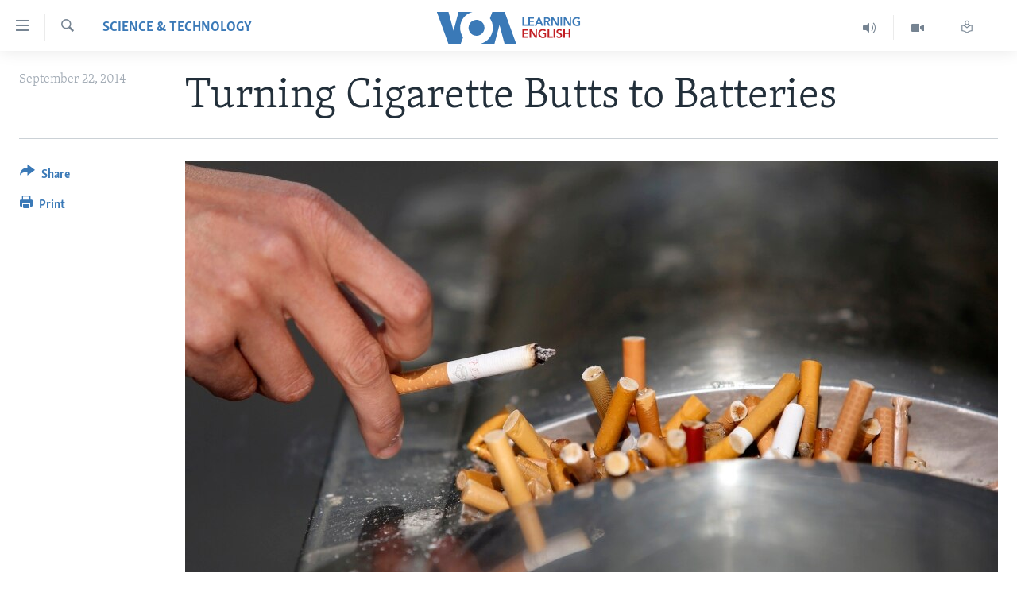

--- FILE ---
content_type: application/x-javascript
request_url: https://www.voanews.com/MediaAssets2/projects/fidget/dictionary_prototype.user104.js
body_size: 2616
content:
// ==UserScript==
// @name        dictionary prototype
// @maintainer  ebeslagic@voanews.com
// @namespace   dino
// @include     http://www.voanews.com/content/*
// @include     http://learningenglish.voanews.com/content/*
// @include     http://blogs.voanews.com/breaking-news/*
// @version     1.04
// 
// 2014-04-22   Refactor to object, deactivate automatic parsing
//              Altered parsing to skip children (:first)
// ==/UserScript==

// ================================================================
// usage example:
// ================================================================
// var LE_Dictionary = new DictionaryLookup({
//    debug: false, // true to colorize targetted sections
//    exclude: ["iframe", "style", "div", "a"]
// });
// LE_Dictionary.parse(".articleContent .zoomMe");
// ================================================================

// ================================================================
// global so it can be used by external elements
// ================================================================
var dict_query_word_context = null;

function dict_query_word( word, context ) {
    dict_query_word_context = context;
	
    jQuery.getJSON(
        "http://tools.voanews.com/dictionary/?word=" + escape(word) + "&callback=?", null, function(data) {
            jQuery(context).removeClass('d_clicked');
            dict_tooltip( context, data.definition );
        }
    );
    
    try {
        _gaq.push([ '_trackEvent', 'dictionary', 'display definition', word ]);
    } catch( err ) {

    }
}

function dict_patch_audio_fragment( selctr, r_wav, word ) {
    $(selctr).jPlayer({
        supplied: "wav",
        ready: function () {
            $(this).jPlayer("setMedia", {
                wav: r_wav
            });
        },
        play: function() {
            try {
                _gaq.push([ '_trackEvent', 'dictionary', 'play audio', word ]);
            } catch( err ) {
            
            }            
        },
        error: function() {
            $(selctr).hide();
            $("#jp_container_1").hide();
            $("#dict_backup_play_method").show();
        }
    });
}

function dict_tooltip( word_node, word_definition ) {
    var node = jQuery(".tooltip_div_for_dict");
    
    var coords = jQuery(word_node).position();
    node.hide().html( word_definition );

    node.css({
        left: coords.left,
        top: coords.top + 25
    });
    
    node.fadeIn("fast");
}



// ================================================================
// reusable object; var t = new DictionaryLookup({ });
// options probably needs a minimum set:
//     { debug: false, exclude: ["iframe", "div"] }
// ================================================================
function DictionaryLookup(options) {
    if( typeof options != "object" ) return( false );
    
    for( k in options ) {
        this[k] = options[k];
    }
    
    this.setup();
}

// ================================================================
// injects a <style> block
// ================================================================
DictionaryLookup.prototype.setupCSS = function() {
    jQuery("<div/>", {
        style: 'display: none',
        html:
            "<style type='text/css'>\n" +
            ".tooltip_div_for_dict { position: absolute; border: 2px solid gray; padding: 10px; border-radius: 5px; display: block; width:450px; font-size:12px; box-shadow:0 0 20px gray;  }\n" +
            ".tooltip_div_for_dict { background-color: papayawhip;  }\n" +
            ".tooltip_dict_word { float: left; font-weight: bold; padding-right:10px; padding-left:10px }\n" +
            ".tooltip_dict_part {  }\n" +
            ".tooltip_dict_logo { float: right }\n" +
            ".tooltip_dict_sugs { margin-bottom:0px }\n" +
            ".tooltip_dict_sugs li { font-size:12px; float: left; padding-right:10px }\n" +
            ".tooltip_dict_defs { margin-bottom:0px; margin-top:10px }\n" +
            ".tooltip_dict_defs li { font-size:12px }\n" +
            ".dict_suggestion { color: gray; padding-right:10px }\n" +
            ".dict_suggestion li { float: left; padding:2px }\n" +
            ".dict_suggestion a { color: black; font-weight: bold; text-decoration: underline; }\n" +
            "span.w { cursor:help }\n" +
            "span.d_clicked { background-color: beige; cursor:wait; color:white }\n" +
            "span.wo { text-decoration: underline; background-color: beige }\n" +
            ".m_w_vi { display: block; margin-top:10px; color: darkgoldenrod; font-style: oblique }\n" +
            ".m_w_it { padding:2px; background-color: wheat }\n" +
            ".m_w_gram, .m_w_wsgram, .m_w_sl, .m_w_ssl, .m_w_sgram { display: none }\n" +
            ".m_w_snote, .m_w_usage { display: none }\n" + // make these click-expandable?
            ".m_w_dx, .m_w_bnote, .m_w_svr { display: none }\n" + // enable these related?
            ".m_w_slb, .m_w_un, .m_w_snotebox { display: block }\n" + // examine: criminal, some
            //".m_w_slb, .m_w_un { display: none }\n" + // examine: criminal, some
            "</style>"
    }).appendTo(document.body);
}

// ================================================================
// injects tooltip HTML and interaction rules
// ================================================================
DictionaryLookup.prototype.setupTooltip = function() {
    jQuery("<div/>", {
        'class': 'tooltip_div_for_dict',
        html: 'Loading...'
    }).appendTo(document.body);
    
    jQuery(document).keydown(function(e) {
        if( e.keyCode == 27 ) {
            jQuery(".tooltip_div_for_dict").hide();
        }
    });

    jQuery(".tooltip_div_for_dict").hide();
    
    jQuery("body").click( function() {
        jQuery(".tooltip_div_for_dict").hide();
    });
}

// ================================================================
// activates CSS injection and tooltip only once
// ================================================================
DictionaryLookup.prototype.setup = function() {
    var t = jQuery(".tooltip_div_for_dict");
    if( t.length != 0 ) return( false );
    
    this.setupCSS();
    this.setupTooltip();
}

// ================================================================
// wraps/rewrites chunks of text into span.dict_parse_word fragments
// avoids (should avoid?) iframes, A, style and div (this.exclude)
// ================================================================
DictionaryLookup.prototype.tokenize = function(node) {
    var exclude = this.exclude.join(",");

    var get_nodes = function(el) {
        return $(el).find(":first:not(" + exclude + ")").andSelf().contents().filter(function() {
            return( this.nodeType == 3 );
        });
    };

    function write_node( ref, val ) {
        jQuery(ref).text(function(i,e) {
            this.nodeValue = val; 
        });
    }

    var t = get_nodes(node, false );
    
    for( i = 0; i < t.length; i++ ) {
        var txt = jQuery(t[i]).text();
        if( jQuery.trim(txt).length == 0 ) continue;
        
        write_node( t[i], "" );
        jQuery(t[i]).after( "<span class='dict_parse_word'>" + txt + "</span>" );
    }
    
    if( this.debug == true ) this.highlight_spans();
}

// ================================================================
// takes above spans and breaks them up into individual span.w
// ================================================================
DictionaryLookup.prototype.breakup_spans = function(node) {

    var exclude_words = [
        'and', 'an', 'the', 'be', 'has', 'was', 'will', 
        'but', 'a', 'in', 'from', 'as', 'on', 'of', 'for', 
        'is', 'at', 'to', 'out', 'by', 'voa', 'us', 's',
        'not', 'no', 'yes', 'it', 'that', 'had', 'been',
        'off', 'ap', 'afp', 'reuters', 'he', 'she', 'it',
        'its', 'are', 'or', 'go', 'this', 'we'
    ];

    var unique_words = { };
    var unique_words_array = [];

    jQuery("span.dict_parse_word", node).each( function(i,e) {
        try {
            var text = jQuery(e).text();
            var text_words = text.toLowerCase().match(/[a-z|\ |\.|\'|\-|\n]/ig).join('');
            var cleaner_text = text_words.replace(/'/g, " ").replace(/\./g, " ").replace(/\n/g, " ");
            var token_words = cleaner_text.split(' ');

            for( i = 0; i < token_words.length; i++ ) {
                if( jQuery.trim(token_words[i]).length < 2 ) continue;
                
                if( typeof unique_words[token_words[i]] == 'undefined' ) {
                    unique_words[token_words[i]] = 1;
                } else {
                    unique_words[token_words[i]]++;
                }
            }
            
            for( i = 0; i < exclude_words.length; i++ ) {
                if( typeof unique_words[exclude_words[i]] != 'undefined' ) {
                    delete unique_words[exclude_words[i]];
                }
            }
            
            for( unique_word in unique_words ) {
                unique_words_array.push( unique_word );
            }
            
            var RE = '';
            for( unique_word in unique_words ) {
                RE += "\\b" + unique_word + "\\b|";
            }
            RE = RE.substr(0, RE.length-1);

            var html_snapshot = text.replace(RegExp(RE, "ig"), function(f) {
                return( "<span class='w'>" + f + "</span>" );
            });

            jQuery(e).html( html_snapshot );
        } catch( err ) {
        
        }
    });



}

// ================================================================
// debug routine only, highlights chunks of text spans
// ================================================================
DictionaryLookup.prototype.highlight_spans = function() {
    jQuery(".dict_parse_word").each( function(i,e) {
        jQuery(this).css({
            backgroundColor: "rgb(" + 
            (100 + parseInt(Math.random()*100)) + "," + 
            (100 + parseInt(Math.random()*100)) + "," + 
            (100 + parseInt(Math.random()*100)) + ")"
        });
    });
}

// ================================================================
// makes word spans interactive
// ================================================================
DictionaryLookup.prototype.activate_spans = function(node) {
    jQuery("span.w", node).click( function(e) {
        jQuery(this).addClass("d_clicked");
        var word = jQuery(this).text();
        var context = this;
        dict_query_word( word, context );
    }).mouseover( function(e) {
        jQuery(this).addClass('wo');
    }).mouseout( function(e) {
        jQuery(this).removeClass('wo');
    });
}

// ================================================================
// user facing wrapper: to activate dictionary, do .parse("#div")
// ================================================================
DictionaryLookup.prototype.parse = function( node_selector ) {
    var node = jQuery(node_selector);
    
    this.tokenize(node);
    this.breakup_spans(node);
    this.activate_spans(node);
}
